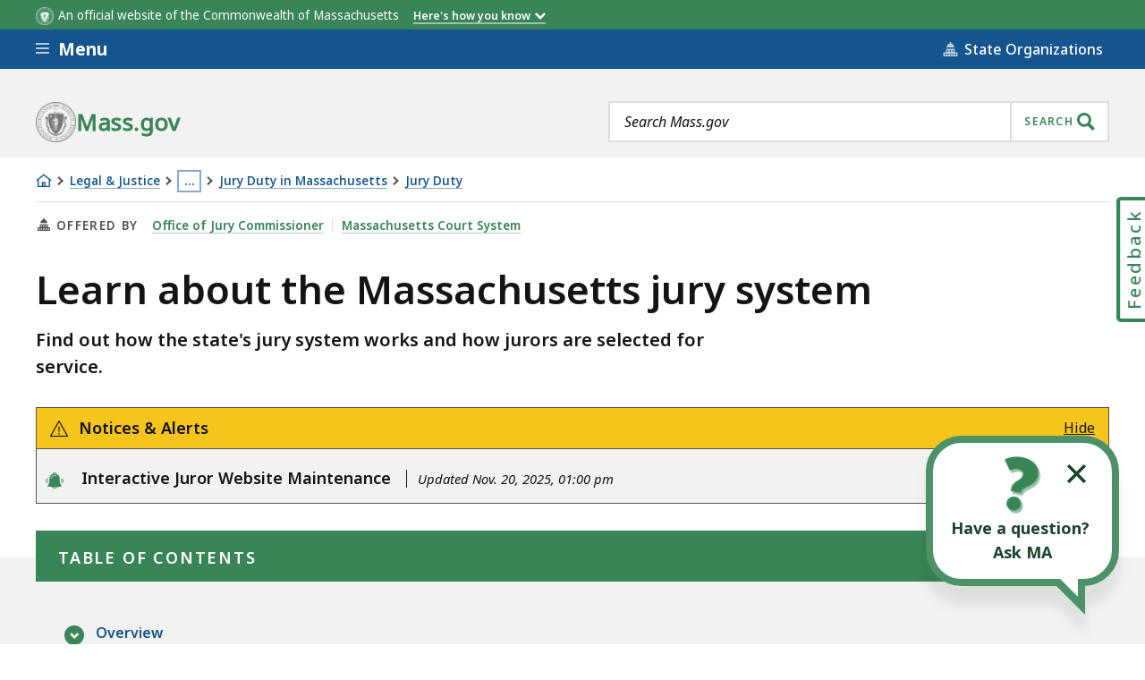

--- FILE ---
content_type: text/css
request_url: https://chatbot.digital.mass.gov/cohort-deployments/chatbot/static/css/main.ef0c1731.css
body_size: 3941
content:
.Header_header__mtodi{align-items:center;border-radius:10px 10px 0 0;display:flex;flex:0 1 auto;padding:.25rem .25rem .25rem .75rem}.Header_title__Q4Pgj{margin:0}.Header_title__Q4Pgj:focus{outline:.1rem solid #fff}.Header_subtitle__6cDfk{margin:0}.Header_buttons__kVuwN{align-items:flex-start;display:flex;margin-left:auto;margin-right:0;margin-top:.1rem}.Header_captionIcon__cw0Ti{line-height:0!important}@media screen and (max-width:320px){.Header_header__mtodi{max-height:15%!important;padding-left:.5rem}.Header_title__Q4Pgj{font-size:.6rem!important}.Header_subtitle__6cDfk{font-size:.5rem!important}.Header_buttons__kVuwN{margin-top:.1rem!important}.Header_buttons__kVuwN h3{font-size:.5rem!important}}.FontSizeMenu_fontSizeMenuContainer__YiXxN{border-radius:16px!important;box-shadow:0 10px 20px 0 #00000026}.FontSizeMenu_fontSizeButtonContainer__9KI6G{height:-webkit-fit-content;height:-moz-fit-content;height:fit-content}.ShortcutsList_helpContainer__nlCjo{background-color:#f6f6f6;max-height:25vh;overflow:auto;padding:.5rem .5rem .5rem 64px!important;width:100%}@media screen and (max-height:650px){.ShortcutsList_helpContainer__nlCjo{max-height:40vh}}.ShortcutsList_helpContainer__nlCjo::-webkit-scrollbar{width:.25rem}.ShortcutsList_helpContainer__nlCjo::-webkit-scrollbar-track{border-radius:1.25rem;box-shadow:inset 0 0 5px grey}.ShortcutsList_helpContainer__nlCjo::-webkit-scrollbar-thumb{border-radius:.5rem}.ShortcutsList_helpContainer__nlCjo::-webkit-scrollbar-thumb:hover{background-color:darkred}.ShortcutsList_info__yR-Vq{display:flex;flex-direction:column}.ShortcutsList_command__lFS8M{font-weight:700!important}.ShortcutsList_shortcut__oskm0{font-style:italic;padding:.5rem}.MenuPopup_menuButtonContainer__vutN6{height:-webkit-fit-content;height:-moz-fit-content;height:fit-content}.MenuPopup_menuPopupContainer__-gK18{border-radius:16px!important;box-shadow:0 10px 20px 0 #00000026;min-width:272px;overflow-x:hidden;overflow-y:auto}.MenuPopup_languageMenu__073sT{height:25vh;max-height:288px;overflow-y:auto}@media screen and (max-height:650px){.MenuPopup_languageMenu__073sT{height:40vh}}.MenuPopup_languageMenu__073sT::-webkit-scrollbar{width:.25rem}.MenuPopup_languageMenu__073sT::-webkit-scrollbar-track{border-radius:1.25rem;box-shadow:inset 0 0 5px grey}.MenuPopup_languageMenu__073sT::-webkit-scrollbar-thumb{border-radius:.5rem}.MenuPopup_languageMenu__073sT::-webkit-scrollbar-thumb:hover{background-color:darkred}.Autosuggestions_container__wK5wC{bottom:80px;left:0;position:absolute;width:100%}.Autosuggestions_container__wK5wC strong{font-weight:700!important}.LanguageMenu_languageMenuContainer__Y3ob2{flex-grow:1}.LanguageMenu_languageMenu__Q7YPO{border-radius:12px!important;box-shadow:0 6px 10px 0 #0000000d,0 -2px 6.3px 0 #0000000a;max-height:288px;overflow-y:auto}@media screen and (max-height:420px){.LanguageMenu_languageMenu__Q7YPO{height:40vh;top:100%}}.LanguageMenu_languageMenu__Q7YPO::-webkit-scrollbar{width:.25rem}.LanguageMenu_languageMenu__Q7YPO::-webkit-scrollbar-track{border-radius:1.25rem;box-shadow:inset 0 0 5px grey;margin-bottom:8px;margin-top:8px}.LanguageMenu_languageMenu__Q7YPO::-webkit-scrollbar-thumb{border-radius:.5rem}.LanguageMenu_languageMenu__Q7YPO::-webkit-scrollbar-thumb:hover{background-color:darkred}.ConversationInput_conversationInput__MhFrO{align-items:flex-start;box-sizing:initial;display:flex;flex-shrink:0;gap:8px;height:50px;justify-content:center;padding:10px 24px 20px}.ConversationInput_inputContainer__TTNdR{align-items:center;background:#fff;border-radius:33px;box-shadow:0 4px 6.3px 0 #0000000d;display:flex;flex-grow:1;height:50px}.ConversationInput_input__tvdiI{width:100%}@media screen and (max-width:320px){.ConversationInput_conversationInput__MhFrO{gap:4px;padding:5px 8px}.ConversationInput_conversationInput__MhFrO>div>div>button :first-child{margin:auto!important}.ConversationInput_conversationInput__MhFrO>div>div>button :nth-child(3),.ConversationInput_conversationInput__MhFrO>div>div>button>p{display:none}}.CollapsedWidget_container__g99ug{height:60px;width:27px}.CollapsedWidget_image__-syyR{height:100%;width:100%}.VisuallyHiddenText_visuallyHidden__ZfCK3{border:0;height:0;margin:0;overflow:hidden;padding:0;white-space:nowrap;width:0}.ResponseFeedback_feedbackContainer__M4P2s{margin-left:auto;margin-right:0;width:-webkit-fit-content;width:-moz-fit-content;width:fit-content}.ResponseButtons_buttonsContainer__ra5To{border-radius:4px;margin:0 1rem 1rem}.ResponseButtons_buttonsContainer__ra5To:focus{outline:.1rem solid #0078d7}.ResponseCard_cardContainer__Tjros{border-radius:4px;margin:0 1rem 1rem 25%;width:50%}.ResponseCard_cardContainer__Tjros:focus,.ResponseCard_focusable__BpaDl:focus{outline:.1rem solid #0060df}.ResponseCarousel_carouselContainer__3OeQ2{border-radius:4px;margin:0 1rem 1rem;width:90%}.ResponseCarousel_carouselContainer__3OeQ2:focus{outline:.1rem solid #0060df}.ChatBubble_bubbleContainer__jFJRZ{margin:0 1rem 1rem}.ChatBubble_bubbleContainer__jFJRZ>h3{font-weight:400}.ChatBubble_botBubbleContainer__ynMwH{max-width:87.5%}.ChatBubble_botBubbleContainer__ynMwH,.ChatBubble_bubble__KzYvA{width:-webkit-fit-content;width:-moz-fit-content;width:fit-content}.ChatBubble_bubble__KzYvA{padding:1rem}.ChatBubble_bubble__KzYvA:focus{outline:.1rem solid #0078d7}.ChatBubble_userBubble__-ERbl{border-radius:20px 5px 20px 20px;margin-left:auto;max-width:80%}.ChatBubble_botBubble__-oHjJ,.ChatBubble_userBubble__-ERbl{-webkit-hyphens:auto;hyphens:auto;overflow-wrap:break-word;white-space:pre-line}.ChatBubble_botBubble__-oHjJ{border-radius:5px 20px 20px 20px;box-shadow:2px 5px 5px 1px #efeef5;margin-top:0}.ResponseDropdown_dropdownContainer__zQ9Gr{border-radius:4px;margin:0 1rem 1rem;max-width:80%}.ResponseDropdown_dropdownContainer__zQ9Gr:focus{outline:.1rem solid #0060df}.ResponseDropdown_menu__ev2IZ{max-height:16rem;overflow-y:auto}.ResponseForm_formContainer__Y4dN6{margin:0 1rem 1rem;width:70%}.ResponseForm_form__cbNLo{background-color:#fff;border-radius:.5rem;box-shadow:0 0 5px 1px #e3e3e7;padding:1rem}.ResponseGoogleForm_googleFormContainer__6nsZd{border-radius:.625rem;height:80%;margin-left:1rem;width:90%}.ResponseGoogleForm_googleFormContainer__6nsZd:focus{outline:.1rem solid #0060df}.ResponseGoogleForm_googleForm__Eg-Yq{border:none;border-radius:.625rem;height:100%;width:100%}.ResponseImage_imageContainer__kUz5g{border-radius:.5rem;flex-direction:column;margin-left:1rem;max-width:70%;width:-webkit-fit-content;width:-moz-fit-content;width:fit-content}.ResponseImage_image__tPLmJ{border-radius:.5rem;max-width:100%}.ResponseImage_imageContainer__kUz5g:focus{outline:.1rem solid #0060df}.ResponseListGroup_listGroupContainer__xyETt{margin:0 1rem 1rem;width:80%}.ResponseListGroup_listGroupContainer__xyETt:focus{outline:.1rem solid #0060df}.ResponseListGroup_listGroup__5us63{background-color:#e8e8e8;border:1px solid rgba(0,0,0,.125);border-radius:.25rem;box-shadow:0 .25rem .5rem 0 #0003;max-height:16rem;overflow-y:auto}.ResponseListGroup_list__Sic0s{max-height:16rem;overflow-y:auto}.ResponseListGroup_title__zUFMo{padding:.5rem}.ResponseListGroup_image__D-nht{height:4.5rem;width:6.25rem}.LoadingMessage_loadingDot__uOobi{animation:LoadingMessage_chatbot-loading-msg__DXCKy 1.3s linear infinite;border-radius:50%;display:inline-block;height:9px;margin-right:3px;width:9px}.LoadingMessage_loadingDot1__kVqFl{animation-delay:1.3s}.LoadingMessage_loadingDot2__-rT\+0{animation-delay:-1.1s}.LoadingMessage_loadingDot3__oEeA1{animation-delay:-.9s}@keyframes LoadingMessage_chatbot-loading-msg__DXCKy{0%,60%,to{transform:none}30%{transform:translateY(-15px)}}.ResponseMultiselect_multiselectContainer__S116T{margin:0 1rem 1rem;max-width:80%}.ResponseMultiselect_multiselectContainer__S116T:focus{outline:.1rem solid #0060df}.ResponseMultiselect_menu__agIOi{max-height:16rem;overflow-y:auto}.ResponseMultiselect_menu__agIOi::-webkit-scrollbar{width:.25rem}.ResponseMultiselect_menu__agIOi::-webkit-scrollbar-track{border-radius:1.25rem;box-shadow:inset 0 0 5px grey;margin-bottom:1rem}.ResponseMultiselect_menu__agIOi::-webkit-scrollbar-thumb{border-radius:.5rem}.ResponseMultiselect_menu__agIOi::-webkit-scrollbar-thumb:hover{background-color:darkred}.ResponseOptionsList_optionsListContainer__5WJVQ{margin:0 1rem 1rem;max-width:80%;width:-webkit-fit-content;width:-moz-fit-content;width:fit-content}.ResponseOptionsList_optionsList__IufIK{align-items:center;background-color:#fff;border-radius:5px 20px 20px 20px;box-shadow:2px 5px 5px 1px #efeef5;padding:1rem;width:-webkit-fit-content;width:-moz-fit-content;width:fit-content}.ResponseOptionsList_bubble__w92t8:focus{outline:.1rem solid #0078d7}.ResponseOptionsList_listContainer__aA4uJ{align-items:center;display:flex;flex-direction:column;width:100%}.ResponseOptionsList_listContainer__aA4uJ:focus{outline:.1rem solid #0078d7}.ResponsePDF_pdfContainer__sDMl0{border-radius:.625rem;height:80%;margin-left:1rem;width:90%}.ResponsePDF_pdfContainer__sDMl0:focus{outline:.1rem solid #0060df}.ResponsePDF_pdf__FfMiJ{border:none;border-radius:.625rem;height:100%;width:100%}.SystemMessage_container__56CxS{border-radius:4px;display:flex;justify-content:center;width:100%}.SystemMessage_text__hJnnA:focus{outline:.1rem solid #0078d7}.ResponseTable_tableResponse__3H0cv{margin:0 1rem 1rem;max-width:95%}.ResponseTable_tableContainer__2I3Qv{background-color:#fff;border-radius:.5rem;box-shadow:0 0 5px 1px #e3e3e7;padding:1rem}.ResponseTable_tableContainer__2I3Qv:focus{outline:.1rem solid #0060df}.ResponseTable_table__4Dolg{margin-top:.5rem;max-height:17.5rem}.ResponseVideo_videoContainer__PrxiQ{border-radius:.625rem;margin-left:1rem;width:90%}.ResponseVideo_videoContainer__PrxiQ:focus{outline:.1rem solid #0060df}.ResponseVideo_videoFrame__QMSXP{height:0;padding-bottom:56.25%;position:relative}.ResponseVideo_video__akgPU{border:none;border-radius:.625rem;height:99.9%;position:absolute;width:100%}.ResponseVideo_center__zqkVf{left:50%;position:absolute;top:50%;transform:translate(-50%,-50%)}.ResponseVideoPlaylist_playlistContainer__u7\+cd{border-radius:.25rem;margin:0 1rem 1rem;width:80%}.ResponseVideoPlaylist_playlistContainer__u7\+cd:focus{outline:.1rem solid #0060df}.ResponseVideoPlaylist_playlist__\+6qLt{background-color:#e8e8e8;border:1px solid rgba(0,0,0,.125);border-radius:.25rem;box-shadow:0 .25rem .5rem 0 #0003;max-height:17.5rem;overflow-y:auto}.ResponseVideoPlaylist_title__0bE35{padding:.5rem}.ResponseVideoPlaylist_imageContainer__tK-YE{color:#fff;position:relative;text-align:center}.ResponseVideoPlaylist_duration__7EGzJ{background-color:#000;bottom:1.5rem;padding:.25rem;position:absolute;right:1.5rem}.ResponseVideoPlaylist_image__rG5r7{border-radius:.5rem;height:4.5rem;margin:1rem;max-width:none!important;width:8rem}.ConversationMessageHeader_name__aBC0x{display:flex;margin-top:1rem!important}.ConversationMessageHeader_botName__QtDh2{margin-left:1.5rem!important}.ConversationMessageHeader_userName__Smm1v{justify-content:right;margin-right:1rem!important}.ConversationArea_conversationArea__7ZElJ{flex:1 1 auto;overflow-y:auto;&:focus{border-radius:4px;outline:none}}.ConversationArea_conversationArea__7ZElJ p{margin-bottom:0;margin-top:0}.ConversationArea_visuallyHidden__FoS1J{border:0;height:0;margin:0;overflow:hidden;padding:0;white-space:nowrap;width:0}.LiveChatBanner_container__WUZ9W{align-items:center;box-shadow:0 4px 5px -5px #000;display:flex;justify-content:space-between;width:100%;z-index:1}.MinimizedWidget_container__tf2mB{border:.5rem solid;border-radius:2.5rem;display:flex;flex-direction:column;justify-items:center;padding:.75rem 1.25rem 1rem;position:relative}.MinimizedWidget_containerCaretBorder__hrg93{border:20px solid;border-bottom:20px solid #0000;bottom:-40px;content:"";height:0;position:absolute;width:0}.MinimizedWidget_containerCaretInner__mXhLh{border:12px solid;border-color:#fff #fff #0000;bottom:-20px;content:"";height:0;position:absolute;width:0}.MinimizedWidget_containerCaretBorderLeft__yKf8r{border-right-color:#0000;left:30px;right:auto}.MinimizedWidget_containerCaretInnerLeft__fsm2V{border-right-color:#0000;left:38px;right:auto}.MinimizedWidget_containerCaretBorderRight__55o7Y{border-left-color:#0000;left:auto;right:30px}.MinimizedWidget_containerCaretInnerRight__lwahi{border-left-color:#0000;left:auto;right:38px}.MinimizedWidget_image__iwCnH{align-self:center;height:70px;width:70px}.MinimizedWidget_image__iwCnH:focus{outline:2px solid #0078d7}@font-face{font-display:swap;font-family:Noto Sans;font-style:normal;font-weight:400;src:url(https://chatbot.digital.mass.gov/cohort-deployments/chatbot/static/media/noto-sans-cyrillic-ext-400-normal.7923aca3fed261d1de8b.woff2) format("woff2"),url(https://chatbot.digital.mass.gov/cohort-deployments/chatbot/static/media/noto-sans-cyrillic-ext-400-normal.77c43ef63fe1f74a41b6.woff) format("woff");unicode-range:u+0460-052f,u+1c80-1c8a,u+20b4,u+2de0-2dff,u+a640-a69f,u+fe2e-fe2f}@font-face{font-display:swap;font-family:Noto Sans;font-style:normal;font-weight:400;src:url(https://chatbot.digital.mass.gov/cohort-deployments/chatbot/static/media/noto-sans-cyrillic-400-normal.326b1d919c8b5b326084.woff2) format("woff2"),url(https://chatbot.digital.mass.gov/cohort-deployments/chatbot/static/media/noto-sans-cyrillic-400-normal.32aca3d2fe788546e66c.woff) format("woff");unicode-range:u+0301,u+0400-045f,u+0490-0491,u+04b0-04b1,u+2116}@font-face{font-display:swap;font-family:Noto Sans;font-style:normal;font-weight:400;src:url(https://chatbot.digital.mass.gov/cohort-deployments/chatbot/static/media/noto-sans-devanagari-400-normal.cf7bb28d2362c943b223.woff2) format("woff2"),url(https://chatbot.digital.mass.gov/cohort-deployments/chatbot/static/media/noto-sans-devanagari-400-normal.b35e703d6127904c7d9a.woff) format("woff");unicode-range:u+0900-097f,u+1cd0-1cf9,u+200c-200d,u+20a8,u+20b9,u+20f0,u+25cc,u+a830-a839,u+a8e0-a8ff,u+11b00-11b09}@font-face{font-display:swap;font-family:Noto Sans;font-style:normal;font-weight:400;src:url(https://chatbot.digital.mass.gov/cohort-deployments/chatbot/static/media/noto-sans-greek-ext-400-normal.58b632843bdad4b1bff0.woff2) format("woff2"),url(https://chatbot.digital.mass.gov/cohort-deployments/chatbot/static/media/noto-sans-greek-ext-400-normal.53c2d2383ca903091b3d.woff) format("woff");unicode-range:u+1f??}@font-face{font-display:swap;font-family:Noto Sans;font-style:normal;font-weight:400;src:url(https://chatbot.digital.mass.gov/cohort-deployments/chatbot/static/media/noto-sans-greek-400-normal.d768f457d714d0a634af.woff2) format("woff2"),url(https://chatbot.digital.mass.gov/cohort-deployments/chatbot/static/media/noto-sans-greek-400-normal.111a424f22a09b147f97.woff) format("woff");unicode-range:u+0370-0377,u+037a-037f,u+0384-038a,u+038c,u+038e-03a1,u+03a3-03ff}@font-face{font-display:swap;font-family:Noto Sans;font-style:normal;font-weight:400;src:url(https://chatbot.digital.mass.gov/cohort-deployments/chatbot/static/media/noto-sans-vietnamese-400-normal.3270de793c8dec0897e0.woff2) format("woff2"),url(https://chatbot.digital.mass.gov/cohort-deployments/chatbot/static/media/noto-sans-vietnamese-400-normal.da91c40bceb7c4714c06.woff) format("woff");unicode-range:u+0102-0103,u+0110-0111,u+0128-0129,u+0168-0169,u+01a0-01a1,u+01af-01b0,u+0300-0301,u+0303-0304,u+0308-0309,u+0323,u+0329,u+1ea0-1ef9,u+20ab}@font-face{font-display:swap;font-family:Noto Sans;font-style:normal;font-weight:400;src:url(https://chatbot.digital.mass.gov/cohort-deployments/chatbot/static/media/noto-sans-latin-ext-400-normal.c917fd3b4fe80e280341.woff2) format("woff2"),url(https://chatbot.digital.mass.gov/cohort-deployments/chatbot/static/media/noto-sans-latin-ext-400-normal.d188e0cf9c680bfddc2f.woff) format("woff");unicode-range:u+0100-02ba,u+02bd-02c5,u+02c7-02cc,u+02ce-02d7,u+02dd-02ff,u+0304,u+0308,u+0329,u+1d00-1dbf,u+1e00-1e9f,u+1ef2-1eff,u+2020,u+20a0-20ab,u+20ad-20c0,u+2113,u+2c60-2c7f,u+a720-a7ff}@font-face{font-display:swap;font-family:Noto Sans;font-style:normal;font-weight:400;src:url(https://chatbot.digital.mass.gov/cohort-deployments/chatbot/static/media/noto-sans-latin-400-normal.f5cd7b617bcb047bfaa4.woff2) format("woff2"),url(https://chatbot.digital.mass.gov/cohort-deployments/chatbot/static/media/noto-sans-latin-400-normal.922d5bfc3e062a052081.woff) format("woff");unicode-range:u+00??,u+0131,u+0152-0153,u+02bb-02bc,u+02c6,u+02da,u+02dc,u+0304,u+0308,u+0329,u+2000-206f,u+20ac,u+2122,u+2191,u+2193,u+2212,u+2215,u+feff,u+fffd}.Widget_widget__uGHD-{position:fixed;z-index:999}.Widget_maximizedWidget__sZ1jV{border-radius:10px;box-shadow:0 2px 10px 1px #b5b5b5;display:flex;flex-direction:column;max-height:640px;max-width:480px;min-height:250px;min-width:320px}@media screen and (max-width:320px){.Widget_maximizedWidget__sZ1jV{bottom:1%!important;max-width:400px!important;min-height:min(98vh,640px)!important;min-width:200px!important;right:1%!important}}.Widget_skipLink__0u-RZ:not(:focus){clip:rect(0 0 0 0);border:0;height:1px;margin:-1px;overflow:hidden;padding:0;position:absolute;width:1px;width:240px}.Widget_skipLink__0u-RZ:focus{display:block;margin:0 auto;text-align:center;width:240px}.Widget_conversation__7Ystm{height:100%}@media (forced-colors:active){.Widget_widget__uGHD- :focus{outline:auto}}.App_app__zr1wm{height:-webkit-fit-content;height:-moz-fit-content;height:fit-content;width:-webkit-fit-content;width:-moz-fit-content;width:fit-content}.App_previewApp__kbDAT{height:100%;width:100%}

--- FILE ---
content_type: text/javascript
request_url: https://chatbot.digital.mass.gov/cohort-deployments/main-bundle.js?version=prod
body_size: 8670
content:
/*! For license information please see main-bundle.js.LICENSE.txt */
(()=>{"use strict";var t={"./packages/deploy/src/cohorts.json":t=>{t.exports=JSON.parse('{"100_AskMA":{"chatBotName":"AskMAChatbot","labels":["bbeorgchatbot",["bmcorgchatbot","bmclocationsservchatbot"],"chatbottestpage","decisionsorgchatbot","dfgorgchatbot","dfmlorgchatbot",["districtcourtorgchatbot","districtcourtlocationsservchatbot"],"dororgchatbot","dphorgchatbot","dtaorgchatbot","duaorgchatbot","ehsorgchatbot","ezdriveorgchatbot","highwayorgchatbot",["housingcourtorgchatbot","housingcourtlocationsservchatbot"],"hrdorgchatbot","hstorgchatbot","icborgchatbot",["juryorgchatbot","juryjurydutyservchatbot"],["juryorgchatbot","jurynullservchatbot"],["juvenilecourtorgchatbot","juvenilecourtlocationsservchatbot"],["landcourtorgchatbot","landcourtlocationsservchatbot"],"lawlibraryorgchatbot","massgisorgchatbot","masshealthorgchatbot","masshireorgchatbot","mbtaorgchatbot","mcsorgchatbot","mcs1orgchatbot","mymassgovorgchatbot","omstorgchatbot",["probatecourtorgchatbot","childsupportservchatbot"],["probatecourtorgchatbot","probatecourtdivorceservchatbot"],["probatecourtorgchatbot","probatecourtfeesservchatbot"],["probatecourtorgchatbot","probatecourtfinancialservchatbot"],["probatecourtorgchatbot","probatecourtformsservchatbot"],["probatecourtorgchatbot","probatecourtguardianshipservchatbot"],["probatecourtorgchatbot","probatecourtlocationsservchatbot"],["probatecourtorgchatbot","probatecourtnamchangeservchatbot"],["probatecourtorgchatbot","probatecourtnullservchatbot"],["probatecourtorgchatbot","probatecourtwillsservchatbot"],"rmvorgchatbot",["sjcorgchatbot","sjcrecordsservchatbot"],["superiorcourtorgchatbot","superiorcourtlocationsservchatbot"],"tssadminorgchatbot","tssengagementorgchatbot","tsslegalorgchatbot","tssoperationsorgchatbot","tssorgchatbot","tssriskorgchatbot","tssstrategyorgchatbot","wicorgchatbot"],"deployPercentage":100,"fallback":null},"VirtualAssistant":{"chatBotName":"VirtualAssistant","labels":[["virtualassistant","massgovchatbot"]],"deployPercentage":100,"fallback":"100_AskMA"},"RMV_VA":{"chatBotName":"RMVVirtualAssistant","labels":[["rmvvirtualassistant","massgovchatbot"]],"deployPercentage":100,"fallback":"100_AskMA"}}')},"./packages/deploy/src/config.json":t=>{t.exports=JSON.parse('{"chatBots":{"AskMAChatbot":{"ariaLabel":"Ask MA chatbot","buildJsHash":"07ff6c75","buildCssHash":"ef0c1731","deployPath":"cohort-deployments/chatbot/static","deployNumberKeyName":"chatbotDeployNumber"},"RMVVirtualAssistant":{"ariaLabel":"RMV Virtual Assistant","buildJsHash":"dc4fb5d1","buildCssHash":"96f4d1ed","deployPath":"cohort-deployments/rmv-virtual-assistant/static","deployNumberKeyName":"RMVVirtualAssistantDeployNumber"},"VirtualAssistant":{"ariaLabel":"Virtual Assistant","deployNumberKeyName":"VirtualAssistantDeployNumber","jsUrl":"https://eotss.virtualassistance.mass.gov/massgov-virtual-assistant-widget.js"}},"environments":{"dev":{"domain":"https://chatbot-dev.digital.mass.gov"},"prod":{"domain":"https://chatbot.digital.mass.gov"}}}')},"./packages/deploy/src/config.ts":function(t,o,e){var a=this&&this.__importDefault||function(t){return t&&t.__esModule?t:{default:t}};Object.defineProperty(o,"__esModule",{value:!0}),o.getConfig=void 0;const r=a(e("./packages/deploy/src/config.json"));o.getConfig=t=>{const o=r.default.environments[t];return{chatBots:r.default.chatBots,domain:o.domain}}},"./packages/deploy/src/index.ts":function(t,o,e){t=e.nmd(t);var a=this&&this.__importDefault||function(t){return t&&t.__esModule?t:{default:t}};Object.defineProperty(o,"__esModule",{value:!0}),o.deployChatbotScript=n,o.getMostRelevantCohort=i,o.getOrGenerateDeployNumbers=l,o.main=b;const r=a(e("./packages/deploy/src/cohorts.json")),s=e("./packages/deploy/src/config.ts"),c=e("./packages/deploy/src/types.ts");function n(t,o){const e=document.createElement("div");e.id="specto-widget-root",e.role="region";const a=t.chatBots[o];e.ariaLabel=a.ariaLabel,document.body.appendChild(e);const r=document.createElement("script");if("jsUrl"in a)r.src=a.jsUrl,document.head.appendChild(r);else{r.src=`${t.domain}/${a.deployPath}/js/main.${a.buildJsHash}.js`;const o=document.createElement("link");o.setAttribute("rel","stylesheet"),o.href=`${t.domain}/${a.deployPath}/css/main.${a.buildCssHash}.css`,document.head.appendChild(r),document.head.appendChild(o)}}function l(t){return(0,c.typedEntriesFromObject)(t.chatBots).reduce(((t,[o,e])=>{let a=Number(localStorage.getItem(e.deployNumberKeyName));return a||(a=Math.floor(100*Math.random())+1,localStorage.setItem(e.deployNumberKeyName,`${a}`)),t[o]=a,t}),{})}function i(t,o){var e;const a=t.split(",");let r=0,s=null;for(const c of Object.values(o)){const o=c.labels.reduce(((o,e)=>{let r=0;return Array.isArray(e)&&e.every((t=>a.includes(t)))?r=e.length:"string"==typeof e&&t.includes(e)&&(r=1),Math.max(r,o)}),0);o>r?(r=o,s=c):o>0&&r===o&&c.deployPercentage>(null!==(e=null==s?void 0:s.deployPercentage)&&void 0!==e?e:0)&&(s=c)}return s}function b(){const t="prod";if(!(0,c.isValidEnvironment)(t))throw new Error(`Invalid DEPLOY_ENV variable value of ${t}.`);const o=(0,s.getConfig)(t),e=l(o),a=document.querySelector('meta[name="mg_labels"]'),b=null!==a?a.getAttribute("content"):"";if(!b)return;const u=i(b,r.default);if(null===u)return;const h=u.chatBotName;if(e[h]<=u.deployPercentage)return void n(o,h);if(!u.fallback)return;const d=r.default[u.fallback];e[d.chatBotName]<=d.deployPercentage&&n(o,d.chatBotName)}e.c[e.s]===t&&b()},"./packages/deploy/src/types.ts":function(t,o,e){var a=this&&this.__importDefault||function(t){return t&&t.__esModule?t:{default:t}};Object.defineProperty(o,"__esModule",{value:!0}),o.isValidEnvironment=function(t){if(void 0===t)return!1;return Object.keys(r.default.environments).includes(t)},o.typedEntriesFromObject=function(t){return Object.entries(t)};const r=a(e("./packages/deploy/src/config.json"))}},o={};function e(a){var r=o[a];if(void 0!==r)return r.exports;var s=o[a]={id:a,loaded:!1,exports:{}};return t[a].call(s.exports,s,s.exports,e),s.loaded=!0,s.exports}e.c=o,e.nmd=t=>(t.paths=[],t.children||(t.children=[]),t);e(e.s="./packages/deploy/src/index.ts")})();
//# sourceMappingURL=[data-uri]